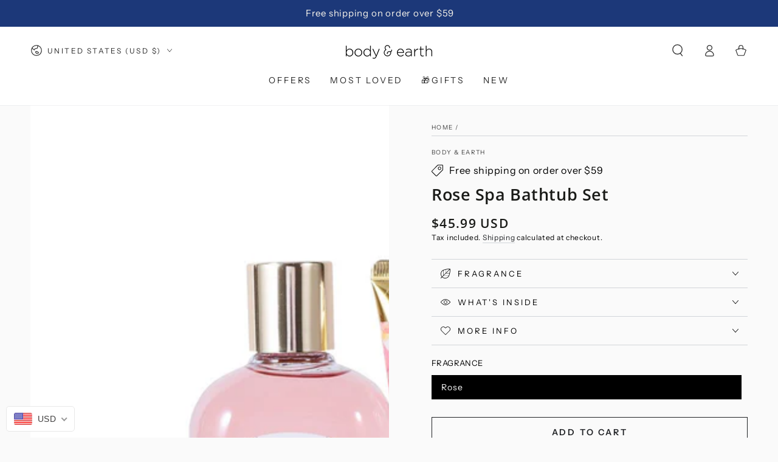

--- FILE ---
content_type: text/html; charset=utf-8
request_url: https://bodyandearth.shop/apps/reviews/products?url=https:/bodyandearth.shop/products/rose-8pcs
body_size: 770
content:
 [ { "@context": "http://schema.org",  "@type": "ProductGroup",  "@id": "https://bodyandearth.shop/products/rose-8pcs#product_sp_schemaplus", "mainEntityOfPage": { "@type": "WebPage", "@id": "https://bodyandearth.shop/products/rose-8pcs#webpage_sp_schemaplus", "sdDatePublished": "2026-01-16T18:00-0800", "sdPublisher": { "@context": "http://schema.org", "@type": "Organization", "@id": "https://schemaplus.io", "name": "SchemaPlus App" } }, "additionalProperty": [    { "@type": "PropertyValue", "name" : "Tags", "value": [  "By Packaging_Bathtub",  "By Price_$30 \u0026 Under",  "By Type_Bath \u0026 Shower Set",  "Scent_Rose",  "SPA Luxetique"  ] }   ,{"@type": "PropertyValue", "name" : "Fragrance", "value": [  "Rose"  ] }   ],   "aggregateRating": { "@type": "AggregateRating", "description": "Loox Reviews", "bestRating": "5", "worstRating": "1", "reviewCount": "17", "ratingValue": "4.9" },    "brand": { "@type": "Brand", "name": "Body \u0026 Earth",  "url": "https://bodyandearth.shop/collections/vendors?q=Body%20%26%20Earth"  },  "category":"Gift Sets", "color": "", "depth":"", "height":"", "itemCondition":"http://schema.org/NewCondition", "logo":"", "manufacturer":"", "material": "", "model":"",  "hasVariant": [         { "@type" : "Product",  "name" : "Rose",   "sku": "Spa-18-01-new",   "gtin12": "814990016244", "mpn": "",   "image": "https://bodyandearth.shop/cdn/shop/products/spa-luxetique-gift-sets-rose-spa-bathtub-set-spa-18-01-new-29138474172607.jpg?v=1627982848&width=600",     "description": "Rose Spa Bathtub Set",  "offers": { "@type": "Offer", "url": "https://bodyandearth.shop/products/rose-8pcs?variant=44153770082518", "@id": "44153770082518",  "inventoryLevel": { "@type": "QuantitativeValue", "value": "4" },    "availability": "http://schema.org/InStock",     "price" : 45.99, "priceSpecification": [ { "@type": "UnitPriceSpecification", "price": 45.99, "priceCurrency": "USD" }  ],      "priceCurrency": "USD", "description": "USD-4599-\u003cspan class=money\u003e$45.99\u003c\/span\u003e-\u003cspan class=money\u003e$45.99 USD\u003c\/span\u003e-45.99", "priceValidUntil": "2030-12-21",    "shippingDetails": [  { "@type": "OfferShippingDetails", "shippingRate": { "@type": "MonetaryAmount",    "currency": "USD" }, "shippingDestination": { "@type": "DefinedRegion", "addressCountry": [  ] }, "deliveryTime": { "@type": "ShippingDeliveryTime", "handlingTime": { "@type": "QuantitativeValue", "minValue": "", "maxValue": "", "unitCode": "DAY" }, "transitTime": { "@type": "QuantitativeValue", "minValue": "", "maxValue": "", "unitCode": "DAY" } }  }  ],   "itemCondition":"http://schema.org/NewCondition",  "brand": { "@type": "Brand", "name": "Body \u0026 Earth",  "url": "https://bodyandearth.shop/collections/vendors?q=Body%20%26%20Earth"  },  "seller": { "@type": "Organization", "name": "Body \u0026amp; Earth Inc", "@id": "https://bodyandearth.shop#organization_sp_schemaplus" } }   }    ],   "productGroupID":"6083510894783",  "productionDate":"", "purchaseDate":"", "releaseDate":"",  "review": [       { "@context": "https://schema.org/", "@type": "Review", "author": { "@type": "Person", "name": "Anderw reaper" }, "description": "Loox Review", "reviewBody": "It's was one of the best mothers day gift I gave my mom" },      { "@context": "https://schema.org/", "@type": "Review", "author": { "@type": "Person", "name": "Lester Davis" }, "description": "Loox Review", "reviewBody": "Made a good gift for my grandkids to give to their mother" },      { "@context": "https://schema.org/", "@type": "Review", "author": { "@type": "Person", "name": "asia" }, "description": "Loox Review", "reviewBody": "My sister loves it I get it for Mother’s Day" },      { "@context": "https://schema.org/", "@type": "Review", "author": { "@type": "Person", "name": "Felicia Allen" }, "description": "Loox Review", "reviewBody": "Very pretty product but I was very disappointed in the size of it for the money" },      { "@context": "https://schema.org/", "@type": "Review", "author": { "@type": "Person", "name": "djake" }, "description": "Loox Review", "reviewBody": "Would use them again." }  ],   "sku": null,   "mpn": null,  "weight": { "@type": "QuantitativeValue", "unitCode": "LBR", "value": "" }, "width":"",    "description": "Rose Spa Bathtub Set",  "image": [      "https:\/\/bodyandearth.shop\/cdn\/shop\/products\/spa-luxetique-gift-sets-rose-spa-bathtub-set-spa-18-01-new-29138474172607.jpg?v=1627982848\u0026width=600"    ,"https:\/\/bodyandearth.shop\/cdn\/shop\/products\/spa-luxetique-gift-sets-rose-spa-bathtub-set-spa-18-01-new-29138442027199.jpg?v=1627982848\u0026width=600"    ,"https:\/\/bodyandearth.shop\/cdn\/shop\/products\/spa-luxetique-gift-sets-rose-spa-bathtub-set-spa-18-01-new-29553792614591.jpg?v=1627982848\u0026width=600"    ,"https:\/\/bodyandearth.shop\/cdn\/shop\/products\/spa-luxetique-gift-sets-rose-spa-bathtub-set-spa-18-01-new-22900644020415.jpg?v=1627982848\u0026width=600"    ,"https:\/\/bodyandearth.shop\/cdn\/shop\/products\/spa-luxetique-gift-sets-rose-spa-bathtub-set-spa-18-01-new-29553724850367.jpg?v=1627982848\u0026width=600"    ,"https:\/\/bodyandearth.shop\/cdn\/shop\/products\/spa-luxetique-gift-sets-rose-spa-bathtub-set-spa-18-01-new-22894893105343.jpg?v=1627982848\u0026width=600"    ,"https:\/\/bodyandearth.shop\/cdn\/shop\/products\/spa-luxetique-gift-sets-rose-spa-bathtub-set-spa-18-01-new-22900601389247.jpg?v=1627982848\u0026width=600"      ,"https:\/\/bodyandearth.shop\/cdn\/shop\/products\/spa-luxetique-gift-sets-rose-spa-bathtub-set-spa-18-01-new-29138474172607.jpg?v=1627982848\u0026width=600"    ], "name": "Rose Spa Bathtub Set", "url": "https://bodyandearth.shop/products/rose-8pcs" }      ,{ "@context": "http://schema.org", "@type": "BreadcrumbList", "name": "Body \u0026amp; Earth Inc Breadcrumbs Schema by SchemaPlus", "itemListElement": [  { "@type": "ListItem", "position": 1, "item": { "@id": "https://bodyandearth.shop/collections", "name": "Products" } }, { "@type": "ListItem", "position": 2, "item": { "@id": "https://bodyandearth.shop/collections/gifts-30-50", "name": "$30 - $50" } },  { "@type": "ListItem", "position": 3, "item": { "@id": "https://bodyandearth.shop/products/rose-8pcs#breadcrumb_sp_schemaplus", "name": "Rose Spa Bathtub Set" } } ] }  ]

--- FILE ---
content_type: text/css
request_url: https://bodyandearth.shop/cdn/shop/t/10/assets/section-image-banner.css?v=72717742178570359731670401122
body_size: 189
content:
.banner{display:flex;position:relative;flex-direction:column;min-height:initial;background-color:rgba(var(--color-overlay),var(--color-overlay-opacity))}.banner__media{width:100%;position:relative;z-index:-1}.banner__media-half{width:50%}@media screen and (min-width: 750px){.banner{flex-direction:row;justify-content:center}.banner--container{background-color:transparent}.banner--container .banner__box{background-color:rgba(var(--color-overlay),var(--color-overlay-opacity))}.banner__media{overflow:hidden}}@media screen and (max-width: 749px){.banner:not(.banner--stacked){flex-direction:row;flex-wrap:wrap}.banner:before{content:none!important}.banner--stacked .banner__media-half{width:100%}.banner--stacked .banner__media-half+.banner__media-half{order:1}.banner--stacked .banner__media-image-half{width:100%}.banner--mobile-bottom{background-color:transparent}.banner--mobile-bottom .banner__content{position:static;--color-foreground: var(--color-base-text);--color-background: var(--color-base-background);--color-link: var(--color-base-outline-button-labels);--color-heading: var(--color-base-heading);--color-button-background: var(--color-base-accent);--color-button-border: var(--color-base-accent);--color-button-text: var(--color-base-solid-button-labels);background-color:rgb(var(--color-background))}.transparent-header+.transition-content #MainContent>.shopify-section:first-child .banner--mobile-bottom{background-color:rgba(var(--color-overlay),var(--color-overlay-opacity))}.page-width--full-width .banner .banner__content{padding:0 1.5rem}}.banner__media .placeholder{position:absolute;left:0;top:0;height:100%;width:100%;background-color:#00000080}.banner .banner__content{padding:0}.banner__content{display:flex;width:100%;height:100%;justify-content:center;align-items:flex-end;position:absolute;top:0}@media screen and (min-width: 750px){.banner__content.page-width{padding-inline-start:7rem;padding-inline-end:7rem}.banner__content{align-items:center}.banner .banner__content{padding:5rem}.banner__content--top-left{align-items:flex-start;justify-content:flex-start}.banner__content--top-center{align-items:flex-start;justify-content:center}.banner__content--top-right{align-items:flex-start;justify-content:flex-end}.banner__content--middle-left{align-items:center;justify-content:flex-start}.banner__content--middle-center{align-items:center;justify-content:center}.banner__content--middle-right{align-items:center;justify-content:flex-end}.banner__content--bottom-left{align-items:flex-end;justify-content:flex-start}.banner__content--bottom-center{align-items:flex-end;justify-content:center}.banner__content--bottom-right{align-items:flex-end;justify-content:flex-end}}.banner__box{border:0;padding:4rem 3.5rem;position:relative;z-index:2;height:fit-content;align-items:center;width:100%}.banner__box>*+*{margin-top:2rem}.banner__box>.banner__text:empty~a{margin-top:3rem}.banner__box>:first-child:is(.banner__heading),.banner__box>:first-child:is(.banner__subheading){margin-top:0}.banner__box :last-child:is(.banner__heading){margin-bottom:0}.banner__box :last-child:is(.button){margin-top:3rem}@media screen and (max-width: 749px){.banner__box{width:100%}.banner__box.mobile-center .button{min-width:60%}.banner--mobile-bottom .banner__box{padding:3rem 0 0}.banner--mobile-bottom.banner--stacked .banner__box{padding:4rem 0}}@media screen and (max-width: 480px){.banner__box .button{width:100%}}@media screen and (min-width: 750px){.banner__box{padding:4rem 6rem;width:50%}.banner__box>.banner__buttons:only-child .button{margin-top:0}}@media screen and (min-width: 750px) and (max-width: 989px){.banner__box{width:75%}}.banner__heading>*,.banner__text>*{word-wrap:break-word}.banner__heading{margin-bottom:0;line-height:1.2;letter-spacing:.02em}.banner__subheading{letter-spacing:.2em;text-transform:uppercase;line-height:1.25;margin-bottom:0}@media screen and (min-width: 750px){.banner__subheading.h5{font-size:calc(var(--font-heading-scale) * 1.2rem)}}.banner__subheading+.banner__heading{margin-top:.5rem}.banner__subheading--colored{color:rgba(var(--color-heading),.55)}.banner__text--colored{color:rgba(var(--color-foreground),.55)}.banner__text--colored.rte a{color:rgb(var(--color-link));background-image:linear-gradient(to top,rgb(var(--color-border)) 0px 0px),linear-gradient(to top,transparent 0px,transparent 0px)}.banner .full-unstyled-link{display:block}
/*# sourceMappingURL=/cdn/shop/t/10/assets/section-image-banner.css.map?v=72717742178570359731670401122 */


--- FILE ---
content_type: text/css
request_url: https://bodyandearth.shop/cdn/shop/t/10/assets/section-faq.css?v=48703649316635089281670401122
body_size: -356
content:
.faq--colored{padding-top:5rem;padding-bottom:5rem;background-color:rgba(var(--color-foreground),.06)}.faq accordion-tab{display:block}.faq accordion-tab+accordion-tab{margin-top:2rem}.faq .h3{margin-top:0}.faq .h3+.rte{margin-top:-1rem;margin-bottom:3rem}.faq accordion-tab+.h3{margin-top:4rem}@media screen and (min-width: 750px){.faq accordion-tab+.h3{margin-top:6rem}}.faq details summary{text-transform:uppercase;letter-spacing:.25rem;font-size:1.2rem;color:rgba(var(--color-foreground),.75)}@media screen and (min-width: 750px){.faq details summary{font-size:1.3rem}}.faq details summary>span{display:flex;align-items:center}.faq details summary .icon{position:relative;flex:0 0 3.4rem;width:3.4rem;height:3.4rem;border-radius:50%;margin-inline-end:1.5rem;color:rgb(var(--color-foreground));background-color:rgb(var(--color-background));box-shadow:0 0 0 .1rem rgb(var(--color-border));transition-property:transform,color,background-color;transition-timing-function:ease;transition-duration:var(--duration-default)}.faq details summary .icon:before{width:1.2rem}.faq details summary .icon:after{height:1.2rem;transition:height var(--duration-default) ease}@media screen and (hover: hover){.faq details:not([open]) summary:hover .icon{transform:rotate(90deg)}}.faq details summary~*{padding-top:1rem;padding-bottom:2rem}.faq details[open] summary .icon{box-shadow:none;color:rgb(var(--color-background));background-color:rgb(var(--color-foreground))}.faq details[open] summary .icon:after{height:0}
/*# sourceMappingURL=/cdn/shop/t/10/assets/section-faq.css.map?v=48703649316635089281670401122 */


--- FILE ---
content_type: text/css
request_url: https://bodyandearth.shop/cdn/shop/t/10/assets/section-newsletter.css?v=141201548951970084481670401123
body_size: -386
content:
.newsletter{color:rgba(var(--color-foreground),.75);background:var(--gradient-background);background-color:rgb(var(--color-background));border-radius:min(var(--button-radius),.8rem)}.newsletter__wrapper{margin:0 auto;padding:5rem 3rem 6rem}@media screen and (min-width: 750px){.newsletter__wrapper{padding:8rem 9rem 9rem}}@media screen and (min-width: 990px){.newsletter__wrapper{max-width:72.6rem}}.newsletter__wrapper>*{margin-top:0;margin-bottom:0}.newsletter__wrapper>*+*{margin-top:1rem}.newsletter__wrapper>*+form-state{display:block;margin-top:2rem}.newsletter__subheading{max-width:70rem;font-size:1.4rem}.newsletter__wrapper .newsletter-form__field-wrapper{width:36rem;max-width:100%;display:inline-block}.newsletter__wrapper .form__message{margin-top:1.5rem}.newsletter__wrapper .newsletter-form .field__input{font-size:1.5rem}@media screen and (min-width: 750px){.newsletter__wrapper .newsletter-form .field__input{font-size:1.6rem}}.newsletter__wrapper .newsletter-form .field__input::placeholder{color:rgb(var(--color-foreground))}.newsletter__wrapper .newsletter-form .field__button .icon{width:1.5rem;height:1.5rem}
/*# sourceMappingURL=/cdn/shop/t/10/assets/section-newsletter.css.map?v=141201548951970084481670401123 */
